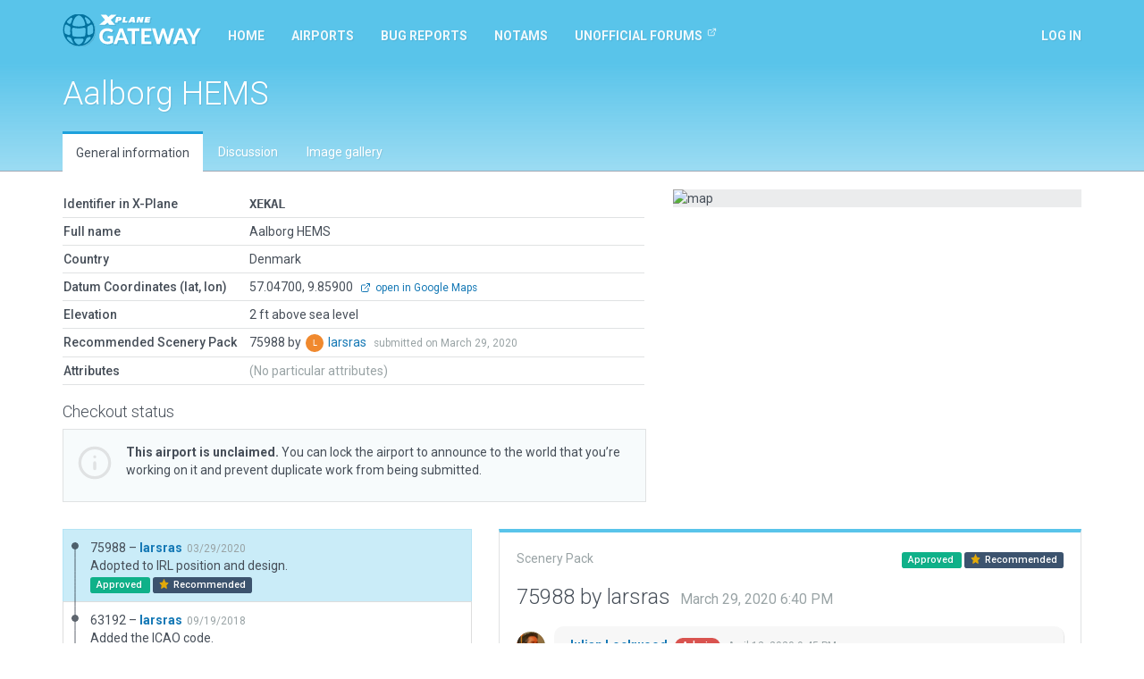

--- FILE ---
content_type: image/svg+xml
request_url: https://gateway.x-plane.com/build/gateway-logo.svg
body_size: 4997
content:
<svg width="295" height="70" viewBox="0 0 295 70" fill="none" xmlns="http://www.w3.org/2000/svg">
<g clip-path="url(#clip0_2174_8681)">
<g filter="url(#filter0_d_2174_8681)">
<path d="M282.129 51.771V64.3351H275.374V51.771L263.508 31.6641H269.452C270.038 31.6641 270.503 31.8067 270.848 32.0919C271.208 32.3621 271.494 32.7148 271.704 33.1501L277.063 43.44C277.423 44.1305 277.746 44.776 278.031 45.3764C278.331 45.9769 278.594 46.5773 278.819 47.1777C279.029 46.5773 279.269 45.9769 279.539 45.3764C279.825 44.761 280.14 44.1155 280.485 43.44L285.799 33.1501C285.979 32.7899 286.249 32.4521 286.609 32.1369C286.97 31.8217 287.435 31.6641 288.005 31.6641H293.995L282.129 51.771Z" fill="white"/>
<path d="M256.45 51.9286L252.915 41.9315C252.705 41.4061 252.48 40.7906 252.24 40.0851C252.014 39.3796 251.797 38.6141 251.587 37.7885C251.377 38.6291 251.151 39.4096 250.911 40.1302C250.686 40.8357 250.468 41.4511 250.258 41.9765L246.746 51.9286H256.45ZM267.798 64.3351H262.552C261.967 64.3351 261.486 64.2 261.111 63.9298C260.751 63.6446 260.481 63.2843 260.3 62.849L258.094 56.612H245.079L242.873 62.849C242.723 63.2243 242.46 63.5695 242.085 63.8847C241.71 64.185 241.237 64.3351 240.666 64.3351H235.375L248.142 31.6641H255.054L267.798 64.3351Z" fill="white"/>
<path d="M237.783 31.6641L227.65 64.3351H221.548L214.861 42.9672C214.756 42.667 214.651 42.3367 214.546 41.9765C214.441 41.6162 214.343 41.2334 214.253 40.8282C214.163 41.2334 214.066 41.6162 213.961 41.9765C213.855 42.3367 213.75 42.667 213.645 42.9672L206.89 64.3351H200.766L190.656 31.6641H196.33C196.916 31.6641 197.404 31.7992 197.794 32.0694C198.199 32.3395 198.462 32.6998 198.582 33.1501L203.648 51.5684C203.768 52.0788 203.888 52.6342 204.008 53.2346C204.143 53.82 204.271 54.443 204.391 55.1034C204.526 54.4279 204.669 53.7975 204.819 53.2121C204.969 52.6266 205.134 52.0788 205.314 51.5684L211.214 33.1501C211.334 32.7749 211.589 32.4371 211.979 32.1369C212.384 31.8217 212.872 31.6641 213.443 31.6641H215.424C216.009 31.6641 216.482 31.8067 216.843 32.0919C217.218 32.3621 217.496 32.7148 217.676 33.1501L223.552 51.5684C223.733 52.0487 223.898 52.5741 224.048 53.1445C224.198 53.6999 224.34 54.2928 224.476 54.9233C224.596 54.2928 224.708 53.6999 224.813 53.1445C224.933 52.5741 225.053 52.0487 225.174 51.5684L230.24 33.1501C230.345 32.7599 230.6 32.4146 231.005 32.1144C231.411 31.8142 231.898 31.6641 232.469 31.6641H237.783Z" fill="white"/>
<path d="M174.761 36.9554V45.3539H185.659V50.4651H174.761V59.0438H188.766V64.3351H167.961V31.6641H188.766V36.9554H174.761Z" fill="white"/>
<path d="M163.902 37.113H154.355V64.3351H147.578V37.113H138.031V31.6641H163.902V37.113Z" fill="white"/>
<path d="M129.614 51.9286L126.079 41.9315C125.869 41.4061 125.644 40.7906 125.404 40.0851C125.179 39.3796 124.961 38.6141 124.751 37.7885C124.541 38.6291 124.315 39.4096 124.075 40.1302C123.85 40.8357 123.632 41.4511 123.422 41.9765L119.91 51.9286H129.614ZM140.962 64.3351H135.716C135.131 64.3351 134.65 64.2 134.275 63.9298C133.915 63.6446 133.645 63.2843 133.465 62.849L131.258 56.612H118.244L116.037 62.849C115.887 63.2243 115.624 63.5695 115.249 63.8847C114.874 64.185 114.401 64.3351 113.83 64.3351H108.539L121.306 31.6641H128.218L140.962 64.3351Z" fill="white"/>
<path d="M96.0838 47.6887H107.297V61.1759C105.631 62.3918 103.852 63.2849 101.96 63.8553C100.084 64.4107 98.0952 64.6884 95.9937 64.6884C93.3068 64.6884 90.875 64.2756 88.6984 63.45C86.5219 62.6094 84.6605 61.4461 83.1144 59.96C81.5683 58.4739 80.3749 56.7102 79.5343 54.6687C78.6937 52.6272 78.2734 50.3981 78.2734 47.9814C78.2734 45.5346 78.6712 43.2905 79.4668 41.249C80.2774 39.2076 81.4257 37.4513 82.9118 35.9802C84.3978 34.5092 86.1916 33.3609 88.2931 32.5353C90.4097 31.7097 92.7739 31.2969 95.3857 31.2969C96.7367 31.2969 97.9976 31.4095 99.1685 31.6346C100.339 31.8448 101.42 32.145 102.411 32.5353C103.402 32.9105 104.31 33.3609 105.135 33.8862C105.961 34.4116 106.711 34.9895 107.387 35.62L105.428 38.6372C105.128 39.1175 104.737 39.4102 104.257 39.5153C103.777 39.6204 103.251 39.5003 102.681 39.155C102.141 38.8248 101.608 38.5321 101.082 38.2769C100.572 38.0067 100.024 37.774 99.4387 37.5789C98.8532 37.3838 98.2153 37.2336 97.5248 37.1286C96.8343 37.0235 96.0387 36.971 95.1381 36.971C93.622 36.971 92.2485 37.2336 91.0176 37.759C89.7867 38.2844 88.736 39.0274 87.8653 39.9881C87.0097 40.9488 86.3492 42.1047 85.8839 43.4556C85.4186 44.8066 85.1859 46.3152 85.1859 47.9814C85.1859 49.7827 85.4411 51.3963 85.9515 52.8224C86.4618 54.2334 87.1823 55.4267 88.113 56.4024C89.0437 57.3781 90.1545 58.1212 91.4454 58.6315C92.7514 59.1419 94.1999 59.3971 95.791 59.3971C96.8718 59.3971 97.8325 59.292 98.6731 59.0819C99.5287 58.8567 100.362 58.5565 101.172 58.1812V52.6873H97.4798C97.0444 52.6873 96.6992 52.5747 96.444 52.3495C96.2038 52.1094 96.0838 51.8091 96.0838 51.4489V47.6887Z" fill="white"/>
<path d="M118.184 12.5544H119.39C120.324 12.5544 120.907 12.0608 120.907 11.2637C120.907 10.7321 120.635 10.276 119.74 10.276H118.69L118.184 12.5544ZM114.411 7.50391H120.985C124.057 7.50391 125.847 9.02286 125.847 11.2253C125.847 14.1873 123.28 15.4024 120.051 15.4024H117.562L116.784 19.1239H111.883L114.411 7.50391Z" fill="white"/>
<path d="M129.403 7.50391H134.383L132.515 16.048H138.35L137.183 19.1239H126.875L129.403 7.50391Z" fill="white"/>
<path d="M81.19 2.75781H93.2094L97.4104 7.61845L103.206 2.75781H115.148L102.545 13.5424L111.803 24.0991H99.861L95.5822 19.3144L90.0587 24.0991H78.0781L90.4088 13.5424L81.19 2.75781Z" fill="white"/>
<path d="M157.289 19.1239L159.817 7.50391H165.497C166.119 9.78233 166.664 12.1747 167.053 13.8459H167.17C167.209 12.9721 167.636 10.8836 168.025 8.94691L168.337 7.50391H172.732L170.204 19.1239H164.798C164.369 17.3399 163.553 13.8075 163.164 11.9472H163.086C162.969 13.3143 162.502 15.4412 162.075 17.4534L161.724 19.1239H157.289Z" fill="white"/>
<path d="M185.389 14.7586H179.749L179.477 16.0118H185.972L184.767 19.0876H173.992L176.521 7.42969H187.256L186.634 10.5056H180.682L180.41 11.7207H186.089L185.389 14.7586Z" fill="white"/>
<path d="M147.133 14.3782C147.638 13.2774 148.339 11.6445 148.728 10.5809H148.844C148.922 11.6821 149 13.4289 149.117 14.3782H147.133ZM152.695 7.54297H146.121L139.664 19.1633H144.76L145.654 17.4161H149.389L149.544 19.1633H154.484L152.695 7.54297Z" fill="white"/>
<circle cx="34.7743" cy="34.7743" r="33.7743" fill="#03729E"/>
<path d="M34.4265 4.17188C34.5319 4.17757 34.6608 4.17757 34.7662 4.17188C36.8444 4.43165 41.7413 6.50989 44.7027 12.7446C46.8928 17.3552 47.7971 21.1134 48.0934 23.3889C48.2387 24.5046 47.5687 25.5143 46.4974 25.858C44.0704 26.6365 39.9027 27.552 34.7662 27.552C34.7095 27.552 34.6529 27.5519 34.5964 27.5517C34.5399 27.5519 34.4833 27.552 34.4265 27.552C29.29 27.552 25.1224 26.6366 22.6953 25.858C21.624 25.5143 20.9541 24.5046 21.0993 23.3889C21.3956 21.1134 22.2999 17.3552 24.49 12.7446C27.4515 6.50989 32.3483 4.43165 34.4265 4.17188Z" fill="#59C4EA"/>
<path d="M34.5249 31.4486L34.5964 31.4484C34.6529 31.4486 34.7095 31.4487 34.7662 31.4487C38.967 31.4487 42.5388 30.8897 45.105 30.2738C47.0125 29.816 48.989 31.0131 49.0272 32.9745C49.0541 34.3615 49.0512 36.118 48.9898 38.2679C48.8803 42.1006 48.4438 44.8754 48.0587 46.5249C47.8377 47.4714 47.0669 48.1484 46.1116 48.3274C43.6279 48.7927 39.375 49.3735 34.7662 49.3735C34.7095 49.3735 34.6529 49.3734 34.5964 49.3732C34.5398 49.3734 34.4832 49.3735 34.4265 49.3735C29.8177 49.3735 25.5648 48.7927 23.0812 48.3274C22.1258 48.1484 21.355 47.4714 21.134 46.5249C20.7489 44.8754 20.3125 42.1006 20.203 38.2679C20.1415 36.118 20.1386 34.3615 20.1656 32.9745C20.2037 31.0131 22.1802 29.816 24.0878 30.2738C26.654 30.8897 30.2257 31.4487 34.4265 31.4487L34.5249 31.4486Z" fill="#59C4EA"/>
<path d="M34.5964 53.27C34.5398 53.2701 34.4832 53.2702 34.4265 53.2702C31.9787 53.2702 29.7383 53.1218 27.8607 52.9222C25.5648 52.6782 23.7456 54.8053 24.7913 56.8638C25.2535 57.7736 25.7996 58.7886 26.4377 59.8946C28.7757 63.9471 32.7378 65.4798 34.4265 65.7396C34.4813 65.729 34.538 65.7174 34.5964 65.7048C34.6548 65.7174 34.7114 65.729 34.7662 65.7396C36.455 65.4798 40.417 63.9471 42.7551 59.8946C43.3931 58.7886 43.9392 57.7736 44.4014 56.8638C45.4471 54.8053 43.6279 52.6782 41.332 52.9222C39.4545 53.1218 37.214 53.2702 34.7662 53.2702C34.7095 53.2702 34.6529 53.2701 34.5964 53.27Z" fill="#59C4EA"/>
<path d="M15.3328 10.9911C13.0591 12.8858 11.2941 14.7805 10.0989 16.2377C9.13086 17.4181 9.42324 19.1048 10.6662 19.9909C11.1064 20.3048 11.5695 20.627 12.0206 20.9277C12.4432 21.2094 12.9824 21.5335 13.5617 21.865C15.3524 22.8895 17.6039 21.7194 18.1037 19.7177C18.4788 18.2151 18.9802 16.5205 19.6191 14.8878C19.8687 14.2499 20.1509 13.6025 20.4519 12.9608C21.6351 10.4381 19.5383 7.93573 17.252 9.52854C16.6156 9.9719 15.9715 10.4588 15.3328 10.9911Z" fill="#59C4EA"/>
<path d="M11.4361 25.214C12.4911 25.8633 13.6272 26.4351 14.6022 26.8799C15.8229 27.4368 16.637 28.6698 16.5695 30.0099C16.4928 31.5341 16.3972 33.6813 16.3063 36.3196C16.2406 38.2248 16.3572 40.1278 16.5481 41.8183C16.81 44.1366 14.6328 46.1699 12.433 45.3928C11.9843 45.2342 11.5202 45.0671 11.0457 44.8923C8.86327 44.0882 6.89973 43.0937 5.65391 42.3922C4.97853 42.0119 4.51245 41.3552 4.38124 40.5913C4.06729 38.7636 3.71477 35.665 3.83752 32.2281C3.92815 29.6903 4.59413 27.1613 5.31447 25.1697C5.94918 23.4149 8.09469 22.9759 9.63154 24.0344C10.2028 24.4279 10.8152 24.8319 11.4361 25.214Z" fill="#59C4EA"/>
<path d="M12.4096 49.5683V49.5683C10.3024 48.8022 8.32948 50.8769 9.64147 52.695C10.6495 54.092 11.8917 55.6196 13.3837 57.1669C17.5922 61.5312 22.6709 63.5315 24.6842 63.9861C24.2945 63.8562 23.0086 62.5833 20.9823 58.5307C20.0398 56.6456 19.426 55.1091 19.0392 53.9327C18.5616 52.4806 17.3072 51.1314 15.8399 50.7029C14.9212 50.4346 13.7769 50.0655 12.4096 49.5683Z" fill="#59C4EA"/>
<path d="M53.86 10.9911C56.1336 12.8858 57.8986 14.7805 59.0938 16.2377C60.0619 17.4181 59.7695 19.1048 58.5265 19.9909C58.0863 20.3048 57.6232 20.627 57.1722 20.9277C56.7496 21.2094 56.2103 21.5335 55.631 21.865C53.8403 22.8895 51.5888 21.7194 51.0891 19.7177C50.714 18.2151 50.2125 16.5205 49.5736 14.8878C49.0032 13.4302 48.2632 11.9232 47.516 10.5475C46.6293 8.91515 48.036 7.16951 49.6516 8.0864C50.9846 8.84296 52.4355 9.80401 53.86 10.9911Z" fill="#59C4EA"/>
<path d="M57.7567 25.214C56.7016 25.8633 55.5655 26.4351 54.5905 26.8799C53.3698 27.4368 52.5557 28.6698 52.6232 30.0099C52.6999 31.5341 52.7955 33.6813 52.8865 36.3196C52.9522 38.2248 52.8356 40.1278 52.6446 41.8183C52.3828 44.1366 54.5599 46.1699 56.7597 45.3927C57.2084 45.2342 57.6725 45.0671 58.147 44.8923C60.3295 44.0882 62.293 43.0937 63.5388 42.3922C64.2142 42.0119 64.6803 41.3552 64.8115 40.5913C65.1254 38.7636 65.478 35.665 65.3552 32.2281C65.2646 29.6903 64.5986 27.1613 63.8783 25.1697C63.2436 23.4149 61.098 22.9759 59.5612 24.0344C58.9899 24.4279 58.3775 24.8319 57.7567 25.214Z" fill="#59C4EA"/>
<path d="M56.7832 49.5683V49.5683C58.8903 48.8022 60.8633 50.8769 59.5513 52.695C58.5432 54.092 57.301 55.6196 55.809 57.1669C51.6006 61.5312 46.5219 63.5315 44.5086 63.9861C44.8982 63.8562 46.1842 62.5833 48.2104 58.5307C49.153 56.6456 49.7667 55.1091 50.1536 53.9327C50.6311 52.4806 51.8855 51.1314 53.3528 50.7029C54.2716 50.4346 55.4158 50.0655 56.7832 49.5683Z" fill="#59C4EA"/>
</g>
</g>
<defs>
<filter id="filter0_d_2174_8681" x="0.7" y="1" width="295.592" height="70.8469" filterUnits="userSpaceOnUse" color-interpolation-filters="sRGB">
<feFlood flood-opacity="0" result="BackgroundImageFix"/>
<feColorMatrix in="SourceAlpha" type="matrix" values="0 0 0 0 0 0 0 0 0 0 0 0 0 0 0 0 0 0 127 0" result="hardAlpha"/>
<feOffset dx="1" dy="2"/>
<feGaussianBlur stdDeviation="0.65"/>
<feComposite in2="hardAlpha" operator="out"/>
<feColorMatrix type="matrix" values="0 0 0 0 0.137255 0 0 0 0 0.188235 0 0 0 0 0.254902 0 0 0 0.1 0"/>
<feBlend mode="normal" in2="BackgroundImageFix" result="effect1_dropShadow_2174_8681"/>
<feBlend mode="normal" in="SourceGraphic" in2="effect1_dropShadow_2174_8681" result="shape"/>
</filter>
<clipPath id="clip0_2174_8681">
<rect width="295" height="70" fill="white"/>
</clipPath>
</defs>
</svg>
